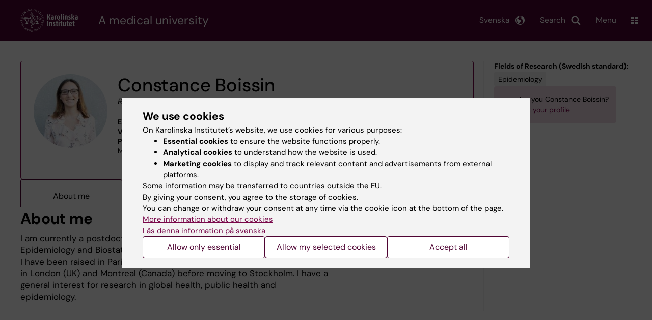

--- FILE ---
content_type: text/html; charset=UTF-8
request_url: https://ki.se/en/people/constance-boissin
body_size: 57055
content:
<!DOCTYPE html><html lang="en" dir="ltr" prefix="og: https://ogp.me/ns#"><head><meta charset="utf-8" /><noscript><style>form.antibot * :not(.antibot-message) { display: none !important; }</style></noscript><link rel="canonical" href="https://ki.se/en/people/constance-boissin" /><meta name="addsearch-custom-field" content="name=Constance+Boissin" /><meta name="addsearch-custom-field" content="picture=https%3A%2F%2Fki.se%2Fprofile-image%2Fconboi" /><meta name="addsearch-custom-field" content="title=Research+Specialist" /><meta name="addsearch-custom-field" content="titles=Research+Specialist" /><meta name="addsearch-custom-field" content="email=constance.boissin%40ki.se" /><meta name="addsearch-custom-field" content="institution=Department+of+Medical+Epidemiology+and+Biostatistics" /><meta name="addsearch-custom-field" content="institutions=Department+of+Medical+Epidemiology+and+Biostatistics" /><meta name="Generator" content="Drupal 10 (https://www.drupal.org)" /><meta name="MobileOptimized" content="width" /><meta name="HandheldFriendly" content="true" /><meta name="viewport" content="width=device-width, initial-scale=1.0" /><link rel="alternate" type="application/rss+xml" title="RSS Feed for ki.se" href="https://nyheter.ki.se/latest-news/rss.xml" /><meta http-equiv="x-ua-compatible" content="IE=edge" /><script type="application/ld+json">{"@context":"https:\/\/schema.org","@type":"ProfilePage","mainEntity":{"@type":"Person","name":"Constance Boissin","description":"Research Specialist","image":"\/profile-image\/conboi","knowsAbout":["Epidemiology"]}}</script><meta name="description" content="I am currently a postdoctoral researcher in the department of Medical Epidemiology and Biostatistics (MEB) in computational pathology.I have been raised in Paris (France), and have since then studied and lived in London (UK) and Montreal (Canada) before moving to Stockholm. I have a general interest for research in global health, public health and epidemiology." /><meta property="og:description" content="I am currently a postdoctoral researcher in the department of Medical Epidemiology and Biostatistics (MEB) in computational pathology.I have been raised in Paris (France), and have since then studied and lived in London (UK) and Montreal (Canada) before moving to Stockholm. I have a general interest for research in global health, public health and epidemiology." /><link rel="alternate" hreflang="sv" href="https://ki.se/personer/constance-boissin" /><title>Constance Boissin | Karolinska Institutet</title><link rel="stylesheet" media="all" href="/sites/kise/files/css/css_Wnjkw6BHIDNPbrkLJdv7p4_qfcHDGQVf70EQrarOof8.css?delta=0&amp;language=en&amp;theme=kise&amp;include=eJxFjYEKwyAMRH_ILp8kUUPrjMYlFrZ9_RwdE45weQd3AWPxQ6Y6hOV9jtJcFCVIenbkG97x6Ur2u8rZYYhwQJ3ACL7H7ywB-QKaq7lHwFZ8wgqXU7L8JmcvG1TnlpEbB80FZsCUjFDjsQWWWFbwa_3_JW-V2rmAYctj9n4AcGdNcg" /><link rel="stylesheet" media="all" href="https://cdn.jsdelivr.net/npm/addsearch-search-ui@0.9/dist/addsearch-search-ui.min.css" /><link rel="stylesheet" media="all" href="/sites/kise/files/css/css_t2G6rJ7p3HEy9baazZyUIRTNmUsL-xiEYozzRsmAMmw.css?delta=2&amp;language=en&amp;theme=kise&amp;include=eJxFjYEKwyAMRH_ILp8kUUPrjMYlFrZ9_RwdE45weQd3AWPxQ6Y6hOV9jtJcFCVIenbkG97x6Ur2u8rZYYhwQJ3ACL7H7ywB-QKaq7lHwFZ8wgqXU7L8JmcvG1TnlpEbB80FZsCUjFDjsQWWWFbwa_3_JW-V2rmAYctj9n4AcGdNcg" /><link rel="stylesheet" media="all" href="/sites/kise/files/css/css_LZ6XsMqssRhJI0jAmbKcv806NYtJTdJnFV7bbPpThKE.css?delta=3&amp;language=en&amp;theme=kise&amp;include=eJxFjYEKwyAMRH_ILp8kUUPrjMYlFrZ9_RwdE45weQd3AWPxQ6Y6hOV9jtJcFCVIenbkG97x6Ur2u8rZYYhwQJ3ACL7H7ywB-QKaq7lHwFZ8wgqXU7L8JmcvG1TnlpEbB80FZsCUjFDjsQWWWFbwa_3_JW-V2rmAYctj9n4AcGdNcg" /><link rel="stylesheet" media="print" href="/sites/kise/files/css/css_tTDz1devFLS1bCbwveaz8OVSm9YnCBlELEe2nCGnvH4.css?delta=4&amp;language=en&amp;theme=kise&amp;include=eJxFjYEKwyAMRH_ILp8kUUPrjMYlFrZ9_RwdE45weQd3AWPxQ6Y6hOV9jtJcFCVIenbkG97x6Ur2u8rZYYhwQJ3ACL7H7ywB-QKaq7lHwFZ8wgqXU7L8JmcvG1TnlpEbB80FZsCUjFDjsQWWWFbwa_3_JW-V2rmAYctj9n4AcGdNcg" /><link rel="stylesheet" media="all" href="/sites/kise/files/css/css_7IQomp92l1Uy4KHPfghTiFYB4nEx5D1bbVY_nNgHrPE.css?delta=5&amp;language=en&amp;theme=kise&amp;include=eJxFjYEKwyAMRH_ILp8kUUPrjMYlFrZ9_RwdE45weQd3AWPxQ6Y6hOV9jtJcFCVIenbkG97x6Ur2u8rZYYhwQJ3ACL7H7ywB-QKaq7lHwFZ8wgqXU7L8JmcvG1TnlpEbB80FZsCUjFDjsQWWWFbwa_3_JW-V2rmAYctj9n4AcGdNcg" /><script type="application/json" data-drupal-selector="drupal-settings-json">{"path":{"baseUrl":"\/","pathPrefix":"en\/","currentPath":"people\/constance-boissin","currentPathIsAdmin":false,"isFront":false,"currentLanguage":"en"},"pluralDelimiter":"\u0003","suppressDeprecationErrors":true,"gtag":{"tagId":"","consentMode":false,"otherIds":[],"events":[],"additionalConfigInfo":[]},"ajaxPageState":{"libraries":"[base64]","theme":"kise","theme_token":null},"ajaxTrustedUrl":[],"gtm":{"tagId":null,"settings":{"data_layer":"dataLayer","include_environment":false},"tagIds":["GTM-T8BVXM"]},"back_to_top":{"back_to_top_button_trigger":100,"back_to_top_speed":1200,"back_to_top_prevent_on_mobile":false,"back_to_top_prevent_in_admin":true,"back_to_top_button_type":"image","back_to_top_button_text":"Back to top"},"clientside_validation_jquery":{"validate_all_ajax_forms":0,"force_validate_on_blur":false,"force_html5_validation":false,"messages":{"required":"This field is required.","remote":"Please fix this field.","email":"Please enter a valid email address.","url":"Please enter a valid URL.","date":"Please enter a valid date.","dateISO":"Please enter a valid date (ISO).","number":"Please enter a valid number.","digits":"Please enter only digits.","equalTo":"Please enter the same value again.","maxlength":"Please enter no more than {0} characters.","minlength":"Please enter at least {0} characters.","rangelength":"Please enter a value between {0} and {1} characters long.","range":"Please enter a value between {0} and {1}.","max":"Please enter a value less than or equal to {0}.","min":"Please enter a value greater than or equal to {0}.","step":"Please enter a multiple of {0}."}},"dataLayer":{"defaultLang":"sv","languages":{"sv":{"id":"sv","name":"Swedish","direction":"ltr","weight":-10},"en":{"id":"en","name":"English","direction":"ltr","weight":-9}}},"ki_user_ref":{"settings":{"endpoint_base":"https:\/\/ki.se\/api\/solr\/v1"}},"tablesorter":{"zebra":1,"odd":"odd","even":"even"},"eu_cookie_compliance":{"cookie_policy_version":"1.0.0","popup_enabled":true,"popup_agreed_enabled":false,"popup_hide_agreed":false,"popup_clicking_confirmation":false,"popup_scrolling_confirmation":false,"popup_html_info":"\u003Cdiv role=\u0022alertdialog\u0022 aria-labelledby=\u0022popup-text\u0022  class=\u0022content-container eu-cookie-compliance-banner eu-cookie-compliance-banner-info eu-cookie-compliance-banner--categories\u0022\u003E\n  \u003Cdiv class=\u0022popup-content info eu-cookie-compliance-content container container--fullwidth\u0022\u003E\n    \u003Cdiv id=\u0022popup-text\u0022 class=\u0022eu-cookie-compliance-message eu-cookie-compliance-layer-1 show\u0022\u003E\n      \u003Ch2\u003EWe use cookies\u003C\/h2\u003E\n      \u003Cp\u003EOn Karolinska Institutet\u2019s website, we use cookies for various purposes:\u003C\/p\u003E\n      \u003Cul\u003E\n        \u003Cli\u003E\u003Cb\u003EEssential cookies\u003C\/b\u003E to ensure the website functions properly.\u003C\/li\u003E\n        \u003Cli\u003E\u003Cb\u003EAnalytical cookies\u003C\/b\u003E to understand how the website is used.\u003C\/li\u003E\n        \u003Cli\u003E\u003Cb\u003EMarketing cookies\u003C\/b\u003E to display and track relevant content and advertisements from external platforms.\u003C\/li\u003E\n      \u003C\/ul\u003E\n      \u003Cp\u003ESome information may be transferred to countries outside the EU.\u003Cbr\u003EBy giving your consent, you agree to the storage of cookies.\u003Cbr\u003EYou can change or withdraw your consent at any time via the cookie icon at the bottom of the page.\u003C\/p\u003E\n                        \u003Cp\u003E\n        \u003Ca href=\u0022https:\/\/ki.se\/en\/information-about-cookies\u0022 lang=\u0022sv\u0022\u003EMore information about our cookies\u003C\/a\u003E\u003Cbr\u003E\n        \u003Ca href=\u0022https:\/\/ki.se\/\u0022 lang=\u0022sv\u0022\u003EL\u00e4s denna information p\u00e5 svenska\u003C\/a\u003E\n      \u003C\/p\u003E\n    \u003C\/div\u003E\n    \u003Cdiv class=\u0022eu-cookie-compliance-layer-2\u0022\u003E\n      \u003Ch2\u003EManage your cookie preferences\u003C\/h2\u003E\n      \u003Cp\u003EYou can choose which types of cookies you wish to allow. Your consent applies to ki.se and can be changed or withdrawn at any time.\u003C\/p\u003E\n      \u003Cp\u003E\n        \u003Ca href=\u0022https:\/\/ki.se\/en\/information-about-cookies\u0022 lang=\u0022sv\u0022\u003EMore information about our cookies\u003C\/a\u003E\u003Cbr\u003E\n      \u003C\/p\u003E\n    \u003C\/div\u003E\n          \u003Cdiv id=\u0022eu-cookie-compliance-categories\u0022 class=\u0022eu-cookie-compliance-categories\u0022\u003E\n                              \u003Cdiv class=\u0022eu-cookie-compliance-category-first\u0022\u003E\n              \u003Cdiv class=\u0022eu-cookie-compliance-category\u0022\u003E\n\n                \u003Cdiv\u003E\n                  \u003Cp\u003E\u003Cb\u003EEssential cookies\u003C\/b\u003E\u003C\/p\u003E\n                                      \u003Cp class=\u0022eu-cookie-compliance-category-description\u0022\u003ERequired for the website to function properly. They enable basic features such as navigation, secure login, and form handling. These cookies cannot be disabled.\u003C\/p\u003E\n                                  \u003C\/div\u003E\n\n                \u003Cdiv class=\u0022eu-cookie-compliance-category-input\u0022\u003E\n                  \u003Cinput type=\u0022checkbox\u0022 name=\u0022cookie-categories\u0022\n                        id=\u0022cookie-category-essential\u0022\n                        value=\u0022essential\u0022\n                     checked                      disabled  \u003E\n                  \u003Clabel for=\u0022cookie-category-essential\u0022\u003E\n                  Allow essential cookies\n                  \u003C\/label\u003E\n                \u003C\/div\u003E\n              \u003C\/div\u003E\n            \u003C\/div\u003E\n                                                              \u003Cdiv class=\u0022eu-cookie-compliance-category-rest\u0022\u003E\n                                                          \u003Cdiv class=\u0022eu-cookie-compliance-category\u0022\u003E\n\n                \u003Cdiv\u003E\n                  \u003Cp\u003E\u003Cb\u003EAnalytical cookies\u003C\/b\u003E\u003C\/p\u003E\n                                      \u003Cp class=\u0022eu-cookie-compliance-category-description\u0022\u003EHelp us understand how the website is used so we can improve content and functionality. We use tools such as Google Analytics and Silktide. Some anonymous information may be transferred to countries outside the EU.\u003C\/p\u003E\n                                  \u003C\/div\u003E\n\n                \u003Cdiv class=\u0022eu-cookie-compliance-category-input\u0022\u003E\n                  \u003Cinput type=\u0022checkbox\u0022 name=\u0022cookie-categories\u0022\n                        id=\u0022cookie-category-analytics\u0022\n                        value=\u0022analytics\u0022\n                                         \u003E\n                  \u003Clabel for=\u0022cookie-category-analytics\u0022\u003E\n                  Allow analytical cookies\n                  \u003C\/label\u003E\n                \u003C\/div\u003E\n              \u003C\/div\u003E\n                                                \u003Cdiv class=\u0022eu-cookie-compliance-category\u0022\u003E\n\n                \u003Cdiv\u003E\n                  \u003Cp\u003E\u003Cb\u003EMarketing cookies\u003C\/b\u003E\u003C\/p\u003E\n                                      \u003Cp class=\u0022eu-cookie-compliance-category-description\u0022\u003EUsed to display content and advertisements that are relevant to you, based on how you use our website. We use tools from external platforms to measure ad performance and target content on social media. Some information may be transferred to countries outside the EU.\u003C\/p\u003E\n                                  \u003C\/div\u003E\n\n                \u003Cdiv class=\u0022eu-cookie-compliance-category-input\u0022\u003E\n                  \u003Cinput type=\u0022checkbox\u0022 name=\u0022cookie-categories\u0022\n                        id=\u0022cookie-category-marketing\u0022\n                        value=\u0022marketing\u0022\n                                         \u003E\n                  \u003Clabel for=\u0022cookie-category-marketing\u0022\u003E\n                  Allow marketing cookies\n                  \u003C\/label\u003E\n                \u003C\/div\u003E\n              \u003C\/div\u003E\n                              \u003C\/div\u003E\n      \u003C\/div\u003E\n        \u003Cdiv class=\u0022popup-actions\u0022\u003E\n                        \u003Cbutton type=\u0022button\u0022 class=\u0022eu-cookie-compliance-save-preferences-button\u0022\u003EAllow only essential\u003C\/button\u003E\n                \u003Cbutton type=\u0022button\u0022 data-show-cookie-categories\u003EAllow my selected cookies\u003C\/button\u003E\n              \u003Cbutton type=\u0022button\u0022 class=\u0022agree-button\u0022\u003EAccept all\u003C\/button\u003E\n      \u003Ca href=\u0022https:\/\/ki.se\/en\u0022 class=\u0022eu-cookie-compliance-start-link button\u0022\u003EReturn to the start page\u003C\/a\u003E\n    \u003C\/div\u003E\n  \u003C\/div\u003E\n\u003C\/div\u003E","use_mobile_message":false,"mobile_popup_html_info":"\u003Cdiv role=\u0022alertdialog\u0022 aria-labelledby=\u0022popup-text\u0022  class=\u0022content-container eu-cookie-compliance-banner eu-cookie-compliance-banner-info eu-cookie-compliance-banner--categories\u0022\u003E\n  \u003Cdiv class=\u0022popup-content info eu-cookie-compliance-content container container--fullwidth\u0022\u003E\n    \u003Cdiv id=\u0022popup-text\u0022 class=\u0022eu-cookie-compliance-message eu-cookie-compliance-layer-1 show\u0022\u003E\n      \u003Ch2\u003EWe use cookies\u003C\/h2\u003E\n      \u003Cp\u003EOn Karolinska Institutet\u2019s website, we use cookies for various purposes:\u003C\/p\u003E\n      \u003Cul\u003E\n        \u003Cli\u003E\u003Cb\u003EEssential cookies\u003C\/b\u003E to ensure the website functions properly.\u003C\/li\u003E\n        \u003Cli\u003E\u003Cb\u003EAnalytical cookies\u003C\/b\u003E to understand how the website is used.\u003C\/li\u003E\n        \u003Cli\u003E\u003Cb\u003EMarketing cookies\u003C\/b\u003E to display and track relevant content and advertisements from external platforms.\u003C\/li\u003E\n      \u003C\/ul\u003E\n      \u003Cp\u003ESome information may be transferred to countries outside the EU.\u003Cbr\u003EBy giving your consent, you agree to the storage of cookies.\u003Cbr\u003EYou can change or withdraw your consent at any time via the cookie icon at the bottom of the page.\u003C\/p\u003E\n                        \u003Cp\u003E\n        \u003Ca href=\u0022https:\/\/ki.se\/en\/information-about-cookies\u0022 lang=\u0022sv\u0022\u003EMore information about our cookies\u003C\/a\u003E\u003Cbr\u003E\n        \u003Ca href=\u0022https:\/\/ki.se\/\u0022 lang=\u0022sv\u0022\u003EL\u00e4s denna information p\u00e5 svenska\u003C\/a\u003E\n      \u003C\/p\u003E\n    \u003C\/div\u003E\n    \u003Cdiv class=\u0022eu-cookie-compliance-layer-2\u0022\u003E\n      \u003Ch2\u003EManage your cookie preferences\u003C\/h2\u003E\n      \u003Cp\u003EYou can choose which types of cookies you wish to allow. Your consent applies to ki.se and can be changed or withdrawn at any time.\u003C\/p\u003E\n      \u003Cp\u003E\n        \u003Ca href=\u0022https:\/\/ki.se\/en\/information-about-cookies\u0022 lang=\u0022sv\u0022\u003EMore information about our cookies\u003C\/a\u003E\u003Cbr\u003E\n      \u003C\/p\u003E\n    \u003C\/div\u003E\n          \u003Cdiv id=\u0022eu-cookie-compliance-categories\u0022 class=\u0022eu-cookie-compliance-categories\u0022\u003E\n                              \u003Cdiv class=\u0022eu-cookie-compliance-category-first\u0022\u003E\n              \u003Cdiv class=\u0022eu-cookie-compliance-category\u0022\u003E\n\n                \u003Cdiv\u003E\n                  \u003Cp\u003E\u003Cb\u003EEssential cookies\u003C\/b\u003E\u003C\/p\u003E\n                                      \u003Cp class=\u0022eu-cookie-compliance-category-description\u0022\u003ERequired for the website to function properly. They enable basic features such as navigation, secure login, and form handling. These cookies cannot be disabled.\u003C\/p\u003E\n                                  \u003C\/div\u003E\n\n                \u003Cdiv class=\u0022eu-cookie-compliance-category-input\u0022\u003E\n                  \u003Cinput type=\u0022checkbox\u0022 name=\u0022cookie-categories\u0022\n                        id=\u0022cookie-category-essential\u0022\n                        value=\u0022essential\u0022\n                     checked                      disabled  \u003E\n                  \u003Clabel for=\u0022cookie-category-essential\u0022\u003E\n                  Allow essential cookies\n                  \u003C\/label\u003E\n                \u003C\/div\u003E\n              \u003C\/div\u003E\n            \u003C\/div\u003E\n                                                              \u003Cdiv class=\u0022eu-cookie-compliance-category-rest\u0022\u003E\n                                                          \u003Cdiv class=\u0022eu-cookie-compliance-category\u0022\u003E\n\n                \u003Cdiv\u003E\n                  \u003Cp\u003E\u003Cb\u003EAnalytical cookies\u003C\/b\u003E\u003C\/p\u003E\n                                      \u003Cp class=\u0022eu-cookie-compliance-category-description\u0022\u003EHelp us understand how the website is used so we can improve content and functionality. We use tools such as Google Analytics and Silktide. Some anonymous information may be transferred to countries outside the EU.\u003C\/p\u003E\n                                  \u003C\/div\u003E\n\n                \u003Cdiv class=\u0022eu-cookie-compliance-category-input\u0022\u003E\n                  \u003Cinput type=\u0022checkbox\u0022 name=\u0022cookie-categories\u0022\n                        id=\u0022cookie-category-analytics\u0022\n                        value=\u0022analytics\u0022\n                                         \u003E\n                  \u003Clabel for=\u0022cookie-category-analytics\u0022\u003E\n                  Allow analytical cookies\n                  \u003C\/label\u003E\n                \u003C\/div\u003E\n              \u003C\/div\u003E\n                                                \u003Cdiv class=\u0022eu-cookie-compliance-category\u0022\u003E\n\n                \u003Cdiv\u003E\n                  \u003Cp\u003E\u003Cb\u003EMarketing cookies\u003C\/b\u003E\u003C\/p\u003E\n                                      \u003Cp class=\u0022eu-cookie-compliance-category-description\u0022\u003EUsed to display content and advertisements that are relevant to you, based on how you use our website. We use tools from external platforms to measure ad performance and target content on social media. Some information may be transferred to countries outside the EU.\u003C\/p\u003E\n                                  \u003C\/div\u003E\n\n                \u003Cdiv class=\u0022eu-cookie-compliance-category-input\u0022\u003E\n                  \u003Cinput type=\u0022checkbox\u0022 name=\u0022cookie-categories\u0022\n                        id=\u0022cookie-category-marketing\u0022\n                        value=\u0022marketing\u0022\n                                         \u003E\n                  \u003Clabel for=\u0022cookie-category-marketing\u0022\u003E\n                  Allow marketing cookies\n                  \u003C\/label\u003E\n                \u003C\/div\u003E\n              \u003C\/div\u003E\n                              \u003C\/div\u003E\n      \u003C\/div\u003E\n        \u003Cdiv class=\u0022popup-actions\u0022\u003E\n                        \u003Cbutton type=\u0022button\u0022 class=\u0022eu-cookie-compliance-save-preferences-button\u0022\u003EAllow only essential\u003C\/button\u003E\n                \u003Cbutton type=\u0022button\u0022 data-show-cookie-categories\u003EAllow my selected cookies\u003C\/button\u003E\n              \u003Cbutton type=\u0022button\u0022 class=\u0022agree-button\u0022\u003EAccept all\u003C\/button\u003E\n      \u003Ca href=\u0022https:\/\/ki.se\/en\u0022 class=\u0022eu-cookie-compliance-start-link button\u0022\u003EReturn to the start page\u003C\/a\u003E\n    \u003C\/div\u003E\n  \u003C\/div\u003E\n\u003C\/div\u003E","mobile_breakpoint":768,"popup_html_agreed":false,"popup_use_bare_css":true,"popup_height":"auto","popup_width":"100%","popup_delay":1,"popup_link":"https:\/\/ki.se\/ki\/om-webbplatsen","popup_link_new_window":false,"popup_position":false,"fixed_top_position":false,"popup_language":"en","store_consent":false,"better_support_for_screen_readers":false,"cookie_name":"","reload_page":false,"domain":"ki.se","domain_all_sites":true,"popup_eu_only":false,"popup_eu_only_js":false,"cookie_lifetime":365,"cookie_session":0,"set_cookie_session_zero_on_disagree":0,"disagree_do_not_show_popup":false,"method":"categories","automatic_cookies_removal":false,"allowed_cookies":"","withdraw_markup":"\u003Cbutton role=\u0022button\u0022 type=\u0022button\u0022 class=\u0022eu-cookie-withdraw-tab\u0022 aria-label=\u0022Open withdraw consent\u0022\u003E\u003C\/button\u003E\n\u003Cdiv role=\u0022alertdialog\u0022 aria-labelledby=\u0022popup-text\u0022 class=\u0022content-container eu-cookie-withdraw-banner\u0022\u003E\n  \u003Cdiv class=\u0022popup-content info eu-cookie-compliance-content container container--fullwidth\u0022\u003E\n    \u003Cdiv id=\u0022popup-text\u0022 class=\u0022eu-cookie-compliance-message\u0022\u003E\n      KI website does not save cookies on your computer without your consent. We also give you the opportunity to withdraw your consent.\n    \u003C\/div\u003E\n    \u003Cdiv id=\u0022popup-buttons\u0022 class=\u0022eu-cookie-compliance-buttons\u0022\u003E\n      \u003Cbutton type=\u0022button\u0022 class=\u0022eu-cookie-withdraw-button\u0022\u003EWithdraw consent\u003C\/button\u003E\n    \u003C\/div\u003E\n  \u003C\/div\u003E\n\u003C\/div\u003E","withdraw_enabled":true,"reload_options":0,"reload_routes_list":"","withdraw_button_on_info_popup":false,"cookie_categories":["essential","analytics","marketing"],"cookie_categories_details":{"essential":{"uuid":"f16ef2cf-0350-4b98-979b-9620d2885aa6","langcode":"sv","status":true,"dependencies":[],"id":"essential","label":"Essential cookies","description":"Required for the website to function properly. They enable basic features such as navigation, secure login, and form handling. These cookies cannot be disabled.","checkbox_default_state":"required","weight":-9},"analytics":{"uuid":"d794be30-3f8f-47c1-8144-fffd1649c520","langcode":"sv","status":true,"dependencies":[],"id":"analytics","label":"Analytical cookies","description":"Help us understand how the website is used so we can improve content and functionality. We use tools such as Google Analytics and Silktide. Some anonymous information may be transferred to countries outside the EU.","checkbox_default_state":"unchecked","weight":-8},"marketing":{"uuid":"5d0772c3-e144-43a8-9395-0bc6a61739b6","langcode":"sv","status":true,"dependencies":[],"id":"marketing","label":"Marketing cookies","description":"Used to display content and advertisements that are relevant to you, based on how you use our website. We use tools from external platforms to measure ad performance and target content on social media. Some information may be transferred to countries outside the EU.","checkbox_default_state":"unchecked","weight":-7}},"enable_save_preferences_button":true,"cookie_value_disagreed":"0","cookie_value_agreed_show_thank_you":"1","cookie_value_agreed":"2","containing_element":"body","settings_tab_enabled":true,"olivero_primary_button_classes":"","olivero_secondary_button_classes":"","close_button_action":"close_banner","open_by_default":true,"modules_allow_popup":true,"hide_the_banner":false,"geoip_match":true,"unverified_scripts":[]},"kiMenu":{"hostKey":"kise","hosts":{"kise":"https:\/\/ki.se\/en","education":"https:\/\/education.ki.se","news":"https:\/\/news.ki.se","staff":"https:\/\/staff.ki.se"}},"berzeliusCore":{"newsEndpointBase":"https:\/\/news.ki.se","staffEndpointBase":"https:\/\/staff.ki.se"},"csp":{"nonce":"hRy55OK4ULvOHgXJFyCKHw"},"user":{"uid":0,"permissionsHash":"2e8525d84f0a0717f03ba5a9afb826cbce9bc26e75a3209ab1791a927e5cc8dd"}}</script><script src="/sites/kise/files/js/js_QznlsBTAySUCPQqmsRUd-Xr4QbwDyoJRylBddU1WkNI.js?scope=header&amp;delta=0&amp;language=en&amp;theme=kise&amp;include=[base64]"></script><script src="/modules/contrib/google_tag/js/gtag.js?t74blw"></script><script src="/modules/contrib/google_tag/js/gtm.js?t74blw"></script><script src="/sites/kise/files/js/js_naWJ056zqxHckz-9OFhz4p9scZUWYCzqgLfri2VLNtk.js?scope=header&amp;delta=3&amp;language=en&amp;theme=kise&amp;include=[base64]"></script><link rel="preload" href="/themes/custom/theorell/fonts/DMSans-Regular.woff2" as="font" type="font/woff2" crossorigin="anonymous"><link rel="preload" href="/themes/custom/theorell/fonts/DMSans-Medium.woff2" as="font" type="font/woff2" crossorigin="anonymous"><link rel="apple-touch-icon" sizes="180x180" href="/themes/custom/theorell/images/favicon/apple-touch-icon.png"><link rel="icon" type="image/png" sizes="32x32" href="/themes/custom/theorell/images/favicon/favicon-32x32.png"><link rel="icon" type="image/png" sizes="16x16" href="/themes/custom/theorell/images/favicon/favicon-16x16.png"><link rel="manifest" href="/themes/custom/theorell/images/favicon/manifest.json"><link rel="mask-icon" href="/themes/custom/theorell/images/favicon/safari-pinned-tab.svg" color="#4F0433"><link rel="shortcut icon" href="/themes/custom/theorell/images/favicon/favicon.ico"><meta name="msapplication-config" content="/themes/custom/theorell/images/favicon/browserconfig.xml"><meta name="theme-color" content="#4F0433"><meta name="referrer" content="no-referrer"></head><body class="path-people"><div class="cover-mask" id="cover_mask"></div> <nav aria-label="Skip to main content"> <a accesskey="s" href="#main-content" class="visually-hidden focusable"> Skip to main content </a> </nav> <noscript><iframe src="https://www.googletagmanager.com/ns.html?id=GTM-T8BVXM"
height="0" width="0" style="display:none;visibility:hidden"></iframe></noscript><div class="dialog-off-canvas-main-canvas" data-off-canvas-main-canvas><div class="container container--layout"> <img loading="lazy" style="display: none" class="print-visible" alt="Karolinska Institutet logo" src="/themes/custom/theorell/dist/images/ki-logo-header.png"><header class="site-header" id="site_header"><div class="search_header"><div class="ki-addsearch-components"><div class="ki-addsearch-top-wrapper"><div id="searchfield-container"></div><div id="autocomplete-container"></div></div></div><div id="close-form_search" class="item close_icon">Close</div></div><div><div class="container container--fullwidth--bleed-right top"><div class="block block--sitebranding-logo"> <a accesskey="1" href="https://ki.se/en" title="Home" rel="home"> <img width="113" height="46" src="/themes/custom/kise/logo.svg" alt="Home"> </a></div><div class="page-title"> A medical university</div><div class="utilities"><div tabindex="0" id="header-search-btn" class="item search_icon"> Search</div><ul class="language-menu" tabindex="0"><li> <span class="language-menu__button">Svenska</span><ul><li> <a id="language-version" href="/personer/constance-boissin"> <span> Denna sida på svenska </span> </a></li><li> <a href="/"> ki.se startsida </a></li></ul></li></ul><div tabindex="0" class="burger" id="main-menu_toggle" data-cross-menu-toggle-load> Menu</div></div></div></div><div id="ki_menu" class="ki-menu" data-kimenu> <button id="ki_menu_close" class="ki-menu__close"><span>Close</span></button><div class="ki-menu__trail-wrapper"></div><div class="ki-menu__menu"><div class="ki-menu--list"><ul><li> <a href="https://education.ki.se" class="">Education</a> <button data-expand="kise:45dc00dc-0d3a-438e-ad3f-6622f6474bac"></button></li><li> <a href="https://education.ki.se/phd" class="">Doctoral education</a> <button data-expand="education:7"></button></li><li> <a href="https://ki.se/en/research" class="">Research</a> <button data-expand="kise:35614"></button></li><li> <a href="https://ki.se/en/about" class="">About KI </a> <button data-expand="kise:938108cd-3ca9-4bcf-86c3-d08dabdaa372"></button></li></ul><div class="ki-menu__heading">If you are</div><ul><li> <a href="https://education.ki.se/current-student" class="">Student at KI</a> <button data-expand="education:14825"></button></li><li> <a href="https://staff.ki.se" class="">Staff</a> <button data-expand="staff:main-en"></button></li></ul><div class="ki-menu__heading">Go to</div><ul><li> <a href="https://kib.ki.se/en/start" class="">University Library</a></li><li> <a href="https://news.ki.se/" class="">News</a></li><li> <a href="https://news.ki.se/ki-calendar" class="">Calendar </a></li></ul></div></div></div><div class="container container--fullwidth bottom"><div class="page-title-mobile"><div class="page-title"> A medical university</div></div></div></header><div data-drupal-messages-fallback class="hidden"></div> <main class="container"> <a id="main-content" tabindex="-1"></a><div class="rims-profile rims-profile-page-container"> <article><div class="rims-profile-card "><div class="rims-profile-card__img"> <img src="/profile-image/conboi" alt="Constance Boissin" loading="lazy"></div><div class="rims-profile-card__heading"><div class="rims-profile-card__heading-top"><h1>Constance Boissin</h1><div class="rims-profile-card__heading-roles"> <span class="rims-profile-card__heading-role">Research Specialist</span></div></div></div><div class="rims-profile-card__contact"><div><b>E-mail:</b> <a href="mailto:constance.boissin@ki.se">constance.boissin@ki.se</a></div><div><b>Visiting address:</b> ,</div><div><b>Postal address:</b> C8 Medicinsk epidemiologi och biostatistik, C8 MEB II Rantalainen, 171 77 Stockholm</div></div><div class="rims-profile-card__department"> <b>Part of:</b><div class="rims-profile-card__department-hierarchy"><ul><li class="level-1"> <a href="https://ki.se/en/meb">Department of Medical Epidemiology and Biostatistics</a></li><li class="level-2"> <a href="/en/research/research-areas-centres-and-networks/research-groups/predictive-medicine-mattias-rantalainens-research-group" hreflang="en">Predictive medicine – Mattias Rantalainen&#039;s research group</a></li></ul></div></div></div><ul rims-tabs><li><a href="#about-me" data-tabby-default="">About me</a></li><li><a href="#publications">Publications</a></li><li><a href="#cv">CV</a></li><li data-tab-has-content="false"><a href="#outreach">Public outreach and news</a></li></ul><div id="about-me"><div class="rims-profile-section"><h2>About me</h2><div class="rims-profile-section__content"><ul class="rims-list no-bullets"><li class="rims-list__item">I am currently a postdoctoral researcher in the department of Medical <br />Epidemiology and Biostatistics (MEB) in computational pathology.<br />I have been raised in Paris (France), and have since then studied and lived <br />in London (UK) and Montreal (Canada) before moving to Stockholm. I have a <br />general interest for research in global health, public health and <br />epidemiology.</li></ul></div></div></div><div id="publications"><div class="rims-profile-section"><h2>Articles</h2><div class="rims-profile-section__content"><ul class="rims-list no-bullets"><li class="rims-list__item"><div class="rims-publication"><div> <span class="rims-publication__type"> Article: </span> <span class="rims-publication__journal"> BMC CANCER. </span> 2024;24(1):1510</div><div> <a href="https://www.ncbi.nlm.nih.gov/pubmed/39663527"> Prediction of gene expression-based breast cancer proliferation scores from histopathology whole slide images using deep learning </a></div><div id="p-895943" class="rims-publication__authors ">Ekholm A; Wang Y; Vallon-Christersson J; Boissin C; Rantalainen M</div></div></li><li class="rims-list__item"><div class="rims-publication"><div> <span class="rims-publication__type"> Article: </span> <span class="rims-publication__journal"> MEDICAL IMAGE ANALYSIS. </span> 2024;97:103257</div><div> <a href="https://www.ncbi.nlm.nih.gov/pubmed/38981282"> The ACROBAT 2022 challenge: Automatic registration of breast cancer tissue. </a></div><div id="p-874559" class="rims-publication__authors ">Weitz P; Valkonen M; Solorzano L; Carr C; Kartasalo K; Boissin C; Koivukoski S; Kuusela A; Rasic D; Feng Y; Pouplier SS; Sharma A; Eriksson KL; Robertson S; Marzahl C; Gatenbee CD; Anderson ARA; Wodzinski M; Jurgas A; Marini N; Atzori M; Müller H; Budelmann D; Weiss N; Heldmann S; Lotz J; Wolterink JM; De Santi B; Patil A; Sethi A; Kondo S; Kasai S; Hirasawa K; Farrokh M; Kumar N; Greiner R; Latonen L; Laenkholm A-V; Hartman J; Ruusuvuori P; Rantalainen M</div></div></li><li class="rims-list__item"><div class="rims-publication"><div> <span class="rims-publication__type"> Article: </span> <span class="rims-publication__journal"> BREAST CANCER RESEARCH. </span> 2024;26(1):90</div><div> <a href="https://www.ncbi.nlm.nih.gov/pubmed/38831336"> Deep learning-based risk stratification of preoperative breast biopsies using digital whole slide images </a></div><div id="p-870408" class="rims-publication__authors ">Boissin C; Wang Y; Sharma A; Weitz P; Karlsson E; Robertson S; Hartman J; Rantalainen M</div></div></li><li class="rims-list__item"><div class="rims-publication"><div> <span class="rims-publication__type"> Article: </span> <span class="rims-publication__journal"> SCIENTIFIC DATA. </span> 2023;10(1):562</div><div> <a href="https://www.ncbi.nlm.nih.gov/pubmed/37620357"> A Multi-Stain Breast Cancer Histological Whole-Slide-Image Data Set from Routine Diagnostics </a></div><div id="p-445024" class="rims-publication__authors ">Weitz P; Valkonen M; Solorzano L; Carr C; Kartasalo K; Boissin C; Koivukoski S; Kuusela A; Rasic D; Feng Y; Pouplier SS; Sharma A; Eriksson KL; Latonen L; Laenkholm A-V; Hartman J; Ruusuvuori P; Rantalainen M</div></div></li><li class="rims-list__item"><div class="rims-publication"><div> <span class="rims-publication__type"> Article: </span> <span class="rims-publication__journal"> TRANSFUSION AND APHERESIS SCIENCE. </span> 2023;62(3):103705</div><div> <a href="https://www.ncbi.nlm.nih.gov/pubmed/36967367"> Real-world clinical characterization, healthcare resource utilization and productivity loss in chronic graft versus host patients exposed to extracorporeal photopheresis in Sweden </a></div><div id="p-446896" class="rims-publication__authors ">Schain F; Boissin C; Laczik T; Fedeli S; Remberger M; Blennow O; Dykes J; Eich T; Jones C; Mattsson J; Berlin G</div></div></li><li class="rims-list__item"><div class="rims-publication"><div> <span class="rims-publication__type"> Article: </span> <span class="rims-publication__journal"> SCIENTIFIC REPORTS. </span> 2023;13(1):1794</div><div> <a href="https://www.ncbi.nlm.nih.gov/pubmed/36720894"> Development and evaluation of deep learning algorithms for assessment of acute burns and the need for surgery </a></div><div id="p-448062" class="rims-publication__authors ">Boissin C; Laflamme L; Jian F; Lundin M; Fredrik H; Lee W; Nikki A; Johan L</div></div></li><li class="rims-list__item"><div class="rims-publication"><div> <span class="rims-publication__type"> Article: </span> <span class="rims-publication__journal"> GLOBAL HEALTH ACTION. </span> 2022;15(1):2067389</div><div> <a href="https://www.ncbi.nlm.nih.gov/pubmed/35762795"> Clinical decision-support for acute burn referral and triage at specialized centres - Contribution from routine and digital health tools </a></div><div id="p-452464" class="rims-publication__authors ">Boissin C</div></div></li><li class="rims-list__item"><div class="rims-publication"><div> <span class="rims-publication__type"> Article: </span> <span class="rims-publication__journal"> PLOS ONE. </span> 2019;14(12):e0226441</div><div> <a href="https://www.ncbi.nlm.nih.gov/pubmed/31841565"> Determinants of speeding among new generations of car drivers from the Arabian Peninsula. An investigation based among Omani drivers using the theory of planned behaviour </a></div><div id="p-474863" class="rims-publication__authors ">Boissin C; Al Maniri AA; Al-Azri AS; Hasselberg M; Laflamme L</div></div></li><li class="rims-list__item"><div class="rims-publication"><div> <span class="rims-publication__type"> Article: </span> <span class="rims-publication__journal"> BURNS. </span> 2019;45(6):1462-1470</div><div> <a href="https://www.ncbi.nlm.nih.gov/pubmed/30928024"> Admission factors associated with the in-hospital mortality of burns patients in resource-constrained settings: A two-year retrospective investigation in a South African adult burns centre </a></div><div id="p-480878" class="rims-publication__authors ">Boissin C; Wallis LA; Kleintjes W; Laflamme L</div></div></li><li class="rims-list__item"><div class="rims-publication"><div> <span class="rims-publication__type"> Article: </span> <span class="rims-publication__journal"> BMC EMERGENCY MEDICINE. </span> 2017;17(1):39</div><div> <a href="https://www.ncbi.nlm.nih.gov/pubmed/29237400"> Accuracy of acute burns diagnosis made using smartphones and tablets: a questionnaire-based study among medical experts </a></div><div id="p-491912" class="rims-publication__authors ">Blom L; Boissin C; Allorto N; Wallis L; Hasselberg M; Laflamme L</div></div></li><li class="rims-list__item"><div class="rims-publication"><div> <span class="rims-publication__type"> Article: </span> <span class="rims-publication__journal"> INTERNATIONAL JOURNAL OF ENVIRONMENTAL RESEARCH AND PUBLIC HEALTH. </span> 2017;14(7):E732-732</div><div> <a href="https://www.ncbi.nlm.nih.gov/pubmed/28684713"> Adherence to Referral Criteria at Admission and Patient Management at a Specialized Burns Centre: The Case of the Red Cross War Memorial Children's Hospital in Cape Town, South Africa </a></div><div id="p-495594" class="rims-publication__authors ">Boissin C; Hasselberg M; Kronblad E; Kim S-M; Wallis L; Rode H; Laflamme L</div></div></li><li class="rims-list__item"><div class="rims-publication"><div> <span class="rims-publication__type"> Article: </span> <span class="rims-publication__journal"> EMERGENCY MEDICINE JOURNAL. </span> 2017;34(2):95-99</div><div> <a href="https://www.ncbi.nlm.nih.gov/pubmed/27707791"> Image-based teleconsultation using smartphones or tablets: qualitative assessment of medical experts </a></div><div id="p-501957" class="rims-publication__authors ">Boissin C; Blom L; Wallis L; Laflamme L</div></div></li><li class="rims-list__item"><div class="rims-publication"><div> <span class="rims-publication__type"> Article: </span> <span class="rims-publication__journal"> TELEMEDICINE AND E-HEALTH. </span> 2015;21(11):887-892</div><div> <a href="https://www.ncbi.nlm.nih.gov/pubmed/26076033"> Can We Trust the Use of Smartphone Cameras in Clinical Practice? Laypeople Assessment of Their Image Quality </a></div><div id="p-512786" class="rims-publication__authors ">Boissin C; Fleming J; Wallis L; Hasselberg M; Laflamme L</div></div></li><li class="rims-list__item"><div class="rims-publication"><div> <span class="rims-publication__type"> Article: </span> <span class="rims-publication__journal"> BURNS. </span> 2015;41(6):1253-1260</div><div> <a href="https://www.ncbi.nlm.nih.gov/pubmed/25716764"> Photograph-based diagnosis of burns in patients with dark-skin types: The importance of case and assessor characteristics </a></div><div id="p-515409" class="rims-publication__authors ">Boissin C; Laflamme L; Wallis L; Fleming J; Hasselberg M</div></div></li></ul></div></div><div class="rims-profile-section"><h2>All other publications</h2><div class="rims-profile-section__content"><ul class="rims-list no-bullets"><li class="rims-list__item"><div class="rims-publication"><div> <span class="rims-publication__type"> Corrigendum: </span> <span class="rims-publication__journal"> SCIENTIFIC REPORTS. </span> 2023;13(1):4973</div><div> <a href="https://www.ncbi.nlm.nih.gov/pubmed/36973312"> Development and evaluation of deep learning algorithms for assessment of acute burns and the need for surgery (vol 13, 1794, 2023) </a></div><div id="p-446875" class="rims-publication__authors ">Boissin C; Laflamme L; Fransen J; Lundin M; Huss F; Wallis L; Allorto N; Lundin J</div></div></li><li class="rims-list__item"><div class="rims-publication"><div> <span class="rims-publication__type"> Doctoral thesis: </span> 2020</div><div> <a href="https://hdl.handle.net/10616/47430"> Diagnostic assistance to improve acute burn referral and triage : assessment of routine clinical tools at specialised burn centres and potential for digital health development at point of care </a></div><div id="p-625851" class="rims-publication__authors ">Boissin C</div></div></li></ul></div></div></div><div id="cv"><div class="rims-profile-section"><h2>Employments</h2><div class="rims-profile-section__content"><ul class="rims-list bullets"><li class="rims-list__item">Research Specialist, Department of Medical Epidemiology and Biostatistics, Karolinska Institutet, 2025-</li><li class="rims-list__item">Postdoctoral Researcher, Department of Medical Epidemiology and Biostatistics, Karolinska Institutet, 2021-2025</li></ul></div></div><div class="rims-profile-section"><h2>Degrees and Education</h2><div class="rims-profile-section__content"><ul class="rims-list bullets"><li class="rims-list__item">Degree Of Doctor Of Philosophy, Department of Global Public Health, Karolinska Institutet, 2021</li><li class="rims-list__item">Degree Of Master Of Medical Science 60 Credits, Karolinska Institutet, 2014</li></ul></div></div></div><div id="outreach" data-tab-has-content="false"><div class="rims-profile-section"><h2>News from KI</h2><div data-view-all-text="More news about Constance Boissin" data-fetch-items="10" data-profile-id="conboi" data-fetch-profile-content="/rest/ki-profile-news?uid=conboi"></div></div><div class="rims-profile-section"><h2>Events from KI</h2><div data-fetch-profile-content="/rest/ki-profile-events?uid=conboi"></div></div></div> </article> <aside><div class="rims-keywords"> <b>Fields of Research (Swedish standard):</b><div class="rims-keywords__list"> <span class="rims-keyword"> <span>Epidemiology</span> </span></div></div><div class="rims-profile-edit"><div class="rims-profile-edit-inner"><div>Are you Constance Boissin?</div> <a href="https://researchinformation.ki.se/homepage.html">Edit your profile</a></div></div> </aside></div> </main> <footer class="site-footer"><div id="block-kise-footer" class="footer__content"><div class="footer__row footer__row--nav"><div class="container container--fullwidth"><div class="wrapper"><div class="footer__col footer__col--first"><p><strong>Main menu</strong></p><p><a href="https://education.ki.se/">Education</a></p><p><a href="https://education.ki.se/phd">Doctoral education</a></p><p><a href="https://ki.se/en/research">Research</a></p><p><a href="https://ki.se/en/about">About KI</a></p><p>&nbsp;</p><p><strong>If you are</strong></p><p><a href="https://education.ki.se/current-student">Student</a></p><p><a href="https://staff.ki.se/">Staff</a></p><p>&nbsp;</p><p><strong>Go to</strong></p><p><a href="https://news.ki.se/">News</a></p><p><a href="https://news.ki.se/ki-calendar">Calendar</a></p></div><div class="footer__col footer__col--second"><p><strong>Student</strong></p><p><a href="https://student.ladok.se/student/app/studentwebb/" data-entity-type="external">Ladok</a></p><p><a href="https://utbildning.ki.se/logga-in-i-canvaslog-in-to-canvas">Canvas</a></p><p><a href="https://education.ki.se/schedule">Schedule</a></p><p><a href="http://stud.ki.se">Student e-mail</a></p><p><a href="https://education.ki.se/all-course-and-programme-websites-at-ki">Course and programme websites</a></p><p><a href="https://education.ki.se/current-student">Student at KI</a></p><p>&nbsp;</p><p><strong>Staff</strong></p><p><a href="https://staff.ki.se/">Staff portal</a></p></div><div class="footer__col footer__col--third"><p><a href="/node/181874">Contact and visit Karolinska Institutet</a></p><p><a href="https://kib.ki.se/">University Library</a></p><p><a href="https://ki.se/en/collaboration/support-the-research-at-karolinska-institutet">Support research and education</a></p><p><a href="https://ki.se/en/about/jobs-at-ki">Jobs at KI</a></p><p><a href="https://news.ki.se/press-office">Contact the press Office</a></p></div><div class="footer__col footer__col--fourth"><p><strong>Karolinska Institutet</strong><br>171 77 Stockholm<br>Phone: <a href="tel:0852480000">+46-(8)-524 800 00</a><br>&nbsp;</p><p>Org.nr: 202100-2973<br>VAT.nr: SE202100297301<br><a href="https://ki.se/en/about/about-this-website" accesskey="0">About this website</a><br><a href="https://ki.se/en/ki/accessibility-of-kise-educationkise-newskise-and-staffkise">Accessibility report</a></p><p>&nbsp;</p></div></div></div></div><div class="footer__row footer__row--contact"><div class="container container--fullwidth"><div class="wrapper"><div class="footer__col footer__col--home"> <a href="https://ki.se/en" title="Home" rel="home" class="site-branding__logo--footer"> <img width="211" height="86" src="/themes/custom/kise/logo.svg" alt="Home"> </a></div><div class="footer__col footer__col--bottom-first-col"><p>© Karolinska Institutet - a medical university</p></div><div class="footer__col footer__col--social-media"> <a href="https://www.facebook.com/karolinskainstitutet" aria-label="Visit Karolinska Institutet on Facebook"> <svg width="40px" height="40px" viewBox="0 0 58 58" version="1.1" xmlns="http://www.w3.org/2000/svg" xmlns:xlink="http://www.w3.org/1999/xlink"> <g stroke="none" stroke-width="1" fill="none" fill-rule="evenodd"> <g transform="translate(0.201429, 0.201429)" fill-rule="nonzero"> <path d="M28.8342857,0 C12.9091429,0 0,12.9091429 0,28.8342857 C0,44.7594286 12.9091429,57.6685714 28.8342857,57.6685714 C44.7594286,57.6685714 57.6685714,44.7594286 57.6685714,28.8342857 C57.6685714,12.9091429 44.7594286,0 28.8342857,0 Z M35.6648214,19.9261071 L31.3303571,19.9261071 C30.8166429,19.9261071 30.2459643,20.6013929 30.2459643,21.5003929 L30.2459643,24.6303214 L35.6679286,24.6303214 L34.8476429,29.0932143 L30.2459643,29.0932143 L30.2459643,42.49225 L25.1305714,42.49225 L25.1305714,29.0932143 L20.4905714,29.0932143 L20.4905714,24.6303214 L25.1305714,24.6303214 L25.1305714,22.0047857 C25.1305714,18.2378929 27.7436786,15.1773571 31.3303571,15.1773571 L35.6648214,15.1773571 L35.6648214,19.9261071 Z"></path> </g> </g> </svg> </a> <a href="https://bsky.app/profile/ki.se" aria-label="Visit Karolinska Institutet on Bluesky"> <svg width="40px" height="40px" viewBox="0 0 40 40" version="1.1" xmlns="http://www.w3.org/2000/svg" xmlns:xlink="http://www.w3.org/1999/xlink"> <g stroke="none" stroke-width="1" fill="none" fill-rule="evenodd"> <g> <path d="M20,0 C8.95474138,0 0,8.95474138 0,20 C0,31.0452586 8.95474138,40 20,40 C31.0452586,40 40,31.0452586 40,20 C40,8.95474138 31.0452586,0 20,0 Z"></path> <path d="M14.3352465,13.1442977 C16.6282042,14.8061303 19.0944014,18.1757051 20,19.9838088 C20.9055986,18.1757051 23.3717958,14.8061303 25.6647535,13.1442977 C27.3192254,11.9452111 30,11.0174134 30,13.9697158 C30,14.5593142 29.6498239,18.9227818 29.4444366,19.6312435 C28.7305282,22.0940675 26.1291197,22.7222401 23.8150352,22.3420393 C27.8599296,23.0066174 28.8888732,25.2079408 26.6666549,27.4092641 C22.4462324,31.590011 20.6007394,26.3603043 20.1278521,25.0202708 C20.041162,24.7746105 20.0005986,24.6596834 20,24.7574105 C19.9994014,24.6596834 19.958838,24.7746105 19.8721479,25.0202708 C19.3992606,26.3603043 17.5537676,31.590011 13.3333345,27.4092641 C11.1111127,25.2079408 12.1400634,23.0066174 16.1849648,22.3420393 C13.8708803,22.7222401 11.2694894,22.0940675 10.5555563,19.6312435 C10.3501849,18.9227818 10,14.5593142 10,13.9697158 C10,11.0174134 12.6807923,11.9452111 14.3352465,13.1442977 Z" fill="#4F0433" fill-rule="nonzero"></path> </g> </g> </svg> </a> <a href="https://www.youtube.com/karolinskainstitutet" aria-label="Visit Karolinska Institutet on YouTube"> <svg width="40px" height="40px" viewBox="0 0 59 58" version="1.1" xmlns="http://www.w3.org/2000/svg" xmlns:xlink="http://www.w3.org/1999/xlink"> <g stroke="none" stroke-width="1" fill="none" fill-rule="evenodd"> <g transform="translate(0.140821, 0.037012)" fill-rule="nonzero"> <path d="M26.2732407,0.1543939 C14.5701167,1.4473629 5.18339771,8.7598629 1.57011671,19.4043939 C-5.76191529,41.0020499 13.7341787,61.6543939 36.1873037,56.0801759 C52.2107407,52.1036129 61.4373037,35.7793939 56.5818347,19.9942379 C52.7498037,7.5215819 39.2966787,-1.2870121 26.2732407,0.1543939 M34.0662097,17.7872069 C45.2654287,18.1192379 44.9294907,17.8067379 44.9294907,27.9395499 C44.9294907,38.4942379 44.9099597,38.5254879 37.8943347,38.9668939 C31.6833977,39.3575189 20.6052727,39.1661129 16.5583977,38.5957999 C13.0857407,38.1036129 12.7927727,37.3457999 12.7966409,28.9043939 C12.8044907,18.2012689 12.8943347,18.0840819 21.3669907,17.7950189 C26.8083977,17.6075189 27.9333977,17.6075189 34.0662097,17.7872069 M23.8591787,23.8145499 C23.6052727,27.3223629 23.7966787,34.7286129 24.1404287,34.7286129 C24.6365227,34.7286129 34.7849597,28.7051759 34.7849597,28.4082999 C34.7849597,28.2950189 34.2185537,27.8731439 33.5271477,27.4747069 C29.6560537,25.2364259 24.2380847,22.1973629 24.1169907,22.1973629 C24.0388667,22.1973629 23.9216787,22.9239259 23.8591787,23.8145499"></path> </g> </g> </svg> </a> <a href="https://instagram.com/karolinskainstitutet" aria-label="Visit Karolinska Institutet on Instagram"> <svg width="40px" height="40px" viewBox="0 0 58 58" version="1.1" xmlns="http://www.w3.org/2000/svg" xmlns:xlink="http://www.w3.org/1999/xlink"> <g stroke="none" stroke-width="1" fill="none" fill-rule="evenodd"> <g fill-rule="nonzero"> <path d="M34.550781,29 C34.550781,32.066406 32.066406,34.550781 29,34.550781 C25.933594,34.550781 23.449219,32.066406 23.449219,29 C23.449219,25.933594 25.933594,23.449219 29,23.449219 C32.066406,23.449219 34.550781,25.933594 34.550781,29 Z"></path> <path d="M41.980469,19.179688 C41.714844,18.457031 41.289062,17.800781 40.734375,17.265625 C40.199219,16.710938 39.542969,16.285156 38.820312,16.019531 C38.234375,15.789062 37.351562,15.519531 35.730469,15.445312 C33.972656,15.367188 33.445312,15.347656 29,15.347656 C24.554688,15.347656 24.027344,15.363281 22.269531,15.445312 C20.648438,15.519531 19.765625,15.789062 19.179688,16.019531 C18.457031,16.285156 17.800781,16.710938 17.265625,17.265625 C16.710938,17.800781 16.285156,18.457031 16.019531,19.179688 C15.789062,19.765625 15.519531,20.648438 15.445312,22.269531 C15.363281,24.027344 15.347656,24.554688 15.347656,29 C15.347656,33.445312 15.363281,33.972656 15.445312,35.730469 C15.519531,37.351562 15.789062,38.234375 16.019531,38.820312 C16.285156,39.542969 16.710938,40.199219 17.265625,40.734375 C17.800781,41.289062 18.457031,41.714844 19.179688,41.980469 C19.765625,42.210938 20.648438,42.480469 22.269531,42.554688 C24.027344,42.636719 24.554688,42.652344 29,42.652344 C33.445312,42.652344 33.972656,42.636719 35.730469,42.554688 C37.351562,42.480469 38.234375,42.210938 38.820312,41.980469 C40.273438,41.421875 41.421875,40.273438 41.980469,38.820312 C42.210938,38.234375 42.480469,37.351562 42.554688,35.730469 C42.636719,33.972656 42.652344,33.445312 42.652344,29 C42.652344,24.554688 42.636719,24.027344 42.554688,22.269531 C42.480469,20.648438 42.210938,19.765625 41.980469,19.179688 Z M29,37.550781 C24.277344,37.550781 20.449219,33.722656 20.449219,29 C20.449219,24.277344 24.277344,20.449219 29,20.449219 C33.722656,20.449219 37.550781,24.277344 37.550781,29 C37.550781,33.722656 33.722656,37.550781 29,37.550781 Z M37.890625,22.109375 C36.785156,22.109375 35.890625,21.214844 35.890625,20.109375 C35.890625,19.007812 36.785156,18.113281 37.890625,18.113281 C38.992188,18.113281 39.886719,19.007812 39.886719,20.109375 C39.886719,21.214844 38.992188,22.109375 37.890625,22.109375 Z"></path> <path d="M29,0 C12.984375,0 0,12.984375 0,29 C0,45.015625 12.984375,58 29,58 C45.015625,58 58,45.015625 58,29 C58,12.984375 45.015625,0 29,0 Z M45.550781,35.867188 C45.472656,37.636719 45.191406,38.847656 44.777344,39.90625 C43.914062,42.144531 42.144531,43.914062 39.90625,44.777344 C38.847656,45.191406 37.636719,45.472656 35.867188,45.550781 C34.089844,45.632812 33.523438,45.652344 29,45.652344 C24.476562,45.652344 23.910156,45.632812 22.132812,45.550781 C20.363281,45.472656 19.152344,45.191406 18.09375,44.777344 C16.980469,44.359375 15.976562,43.703125 15.144531,42.855469 C14.296875,42.027344 13.640625,41.019531 13.222656,39.90625 C12.8125,38.847656 12.527344,37.636719 12.449219,35.867188 C12.367188,34.089844 12.347656,33.523438 12.347656,29 C12.347656,24.476562 12.367188,23.910156 12.449219,22.132812 C12.527344,20.363281 12.808594,19.152344 13.222656,18.09375 C13.640625,16.980469 14.296875,15.972656 15.144531,15.144531 C15.972656,14.296875 16.980469,13.640625 18.09375,13.222656 C19.152344,12.808594 20.363281,12.527344 22.132812,12.449219 C23.910156,12.367188 24.476562,12.347656 29,12.347656 C33.523438,12.347656 34.089844,12.367188 35.867188,12.449219 C37.636719,12.527344 38.847656,12.808594 39.90625,13.222656 C41.019531,13.640625 42.027344,14.296875 42.859375,15.144531 C43.703125,15.976562 44.359375,16.980469 44.777344,18.09375 C45.191406,19.152344 45.472656,20.363281 45.550781,22.132812 C45.632812,23.910156 45.652344,24.476562 45.652344,29 C45.652344,33.523438 45.632812,34.089844 45.550781,35.867188 Z"></path> </g> </g> </svg> </a> <a href="https://www.linkedin.com/edu/school?id=17097" aria-label="Visit Karolinska Institutet on LinkedIn"> <svg width="40px" height="40px" viewBox="0 0 60 60" version="1.1" xmlns="http://www.w3.org/2000/svg" xmlns:xlink="http://www.w3.org/1999/xlink"> <g stroke="none" stroke-width="1" fill="none" fill-rule="evenodd"> <g fill-rule="nonzero"> <path d="M46.837,44.137 L46.837,32.425 C46.837,26.15 43.487,23.23 39.021,23.23 C35.417,23.23 33.802,25.213 32.902,26.604 L32.902,23.71 L26.112,23.71 C26.202,25.627 26.112,44.137 26.112,44.137 L32.902,44.137 L32.902,32.729 C32.902,32.12 32.946,31.51 33.126,31.074 C33.616,29.854 34.733,28.591 36.608,28.591 C39.066,28.591 40.048,30.464 40.048,33.209 L40.048,44.138 L46.837,44.138 L46.837,44.137 Z M18.959,20.922 C21.326,20.922 22.801,19.352 22.801,17.391 C22.757,15.388 21.326,13.863 19.004,13.863 C16.682,13.863 15.163,15.387 15.163,17.391 C15.163,19.352 16.637,20.922 18.916,20.922 L18.959,20.922 Z M30,60 C13.432,60 0,46.568 0,30 C0,13.431 13.432,0 30,0 C46.568,0 60,13.431 60,30 C60,46.568 46.568,60 30,60 Z M22.354,44.137 L22.354,23.71 L15.565,23.71 L15.565,44.137 L22.354,44.137 Z"></path> </g> </g> </svg> </a></div></div></div></div></div></footer></div></div><script>window.dataLayer = window.dataLayer || []; window.dataLayer.push([]);</script><script src="/sites/kise/files/js/js_uSoMBm4B7pHT1leHSUSYu-Bm8gqP8GnkWuMed7xeR10.js?scope=footer&amp;delta=0&amp;language=en&amp;theme=kise&amp;include=[base64]"></script><script src="https://cdn.jsdelivr.net/npm/handlebars@latest/dist/handlebars.min.js"></script><script src="/sites/kise/files/js/js_obrEIm_hvflsp2tnZHsCJXz2mLSUx3V-yxKhxpzAOa4.js?scope=footer&amp;delta=2&amp;language=en&amp;theme=kise&amp;include=[base64]"></script><script src="https://cdn.jsdelivr.net/npm/addsearch-js-client@1.1.1/dist/addsearch-js-client.min.js"></script><script src="https://cdn.jsdelivr.net/npm/addsearch-search-ui@0.9/dist/addsearch-search-ui.min.js"></script><script src="/sites/kise/files/js/js_NDNfBB1my3LU5hWVdU6CCOOKGQriwzXh97X_PEBSYxw.js?scope=footer&amp;delta=5&amp;language=en&amp;theme=kise&amp;include=[base64]"></script></body></html>